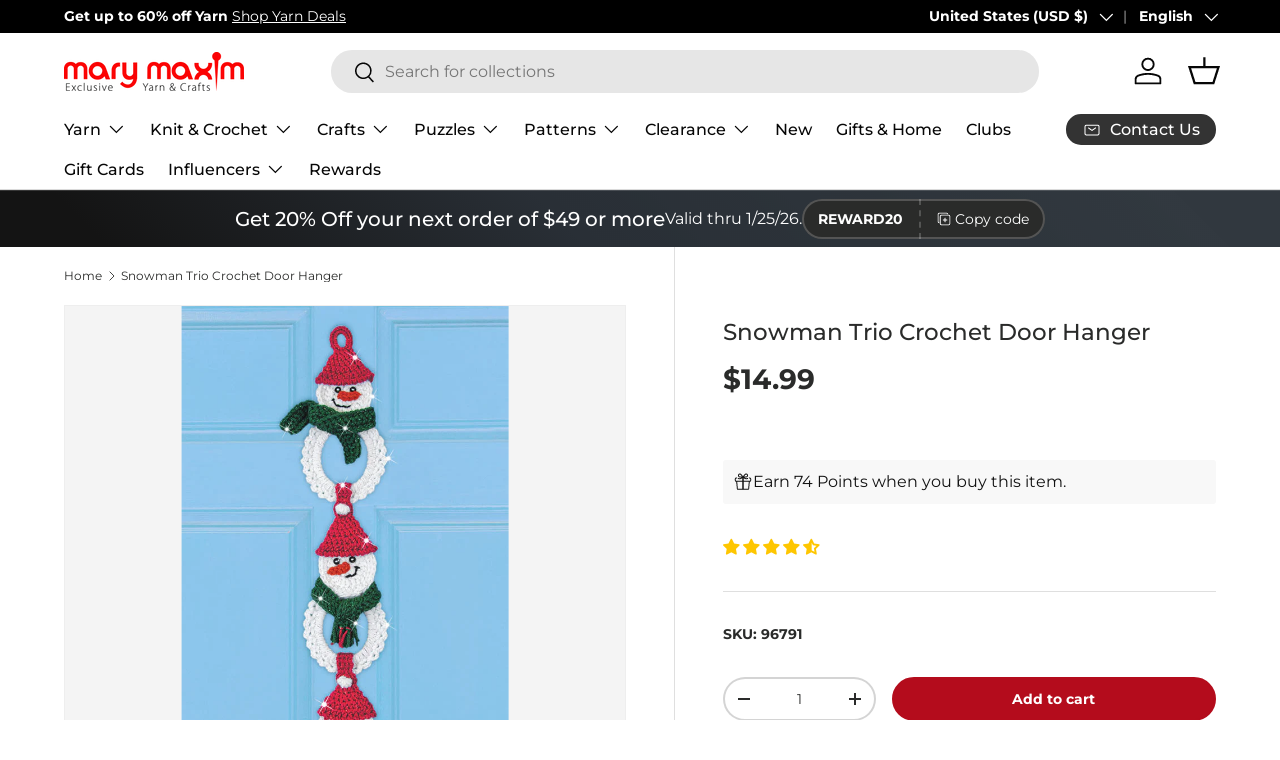

--- FILE ---
content_type: application/javascript; charset=utf-8
request_url: https://searchanise-ef84.kxcdn.com/templates.6Z3O4i0n8G.js
body_size: 2278
content:
Searchanise=window.Searchanise||{};Searchanise.templates={Platform:'shopify',StoreName:'Mary Maxim',PersonalizationEnabled:'N',AutocompleteLayout:'multicolumn_new',AutocompleteStyle:'ITEMS_MULTICOLUMN_LIGHT_NEW',AutocompleteDescriptionStrings:0,AutocompleteSuggestionCount:5,AutocompletePagesCount:0,AutocompleteSuggestOnSearchBoxEmpty:'Y',AutocompleteShowRecent:'Y',AutocompleteShowMoreLink:'Y',AutocompleteIsMulticolumn:'Y',AutocompleteTemplate:'<div class="snize-ac-results-content"><div class="snize-results-html" style="cursor:auto;" id="snize-ac-results-html-container"></div><div class="snize-ac-results-columns"><div class="snize-ac-results-column"><ul class="snize-ac-results-list" id="snize-ac-items-container-1"></ul><ul class="snize-ac-results-list" id="snize-ac-items-container-2"></ul><ul class="snize-ac-results-list" id="snize-ac-items-container-3"></ul><ul class="snize-ac-results-list snize-view-all-container"></ul></div><div class="snize-ac-results-column"><ul class="snize-ac-results-multicolumn-list" id="snize-ac-items-container-4"></ul></div></div></div>',AutocompleteMobileTemplate:'<div class="snize-ac-results-content"><div class="snize-mobile-top-panel"><div class="snize-close-button"><button type="button" class="snize-close-button-arrow"></button></div><form action="#" style="margin: 0px"><div class="snize-search"><input id="snize-mobile-search-input" autocomplete="off" class="snize-input-style snize-mobile-input-style"></div><div class="snize-clear-button-container"><button type="button" class="snize-clear-button" style="visibility: hidden"></button></div></form></div><ul class="snize-ac-results-list" id="snize-ac-items-container-1"></ul><ul class="snize-ac-results-list" id="snize-ac-items-container-2"></ul><ul class="snize-ac-results-list" id="snize-ac-items-container-3"></ul><ul id="snize-ac-items-container-4"></ul><div class="snize-results-html" style="cursor:auto;" id="snize-ac-results-html-container"></div><div class="snize-close-area" id="snize-ac-close-area"></div></div>',AutocompleteItem:'<li class="snize-product ${product_classes}" data-original-product-id="${original_product_id}" id="snize-ac-product-${product_id}"><a aria-label="${autocomplete_aria_label}" href="${autocomplete_link}" class="snize-item" draggable="false"><div class="snize-thumbnail"><img src="${image_link}" class="snize-item-image ${additional_image_classes}" alt="${autocomplete_image_alt}"></div><span class="snize-title">${title}</span><span class="snize-description">${description}</span>${autocomplete_product_code_html}${autocomplete_product_attribute_html}${autocomplete_prices_html}${reviews_html}<div class="snize-labels-wrapper">${autocomplete_in_stock_status_html}${autocomplete_product_discount_label}${autocomplete_product_tag_label}${autocomplete_product_custom_label}</div><div class="snize-add-to-cart-container">${autocomplete_action_button_html}</div></a></li>',AutocompleteMobileItem:'<li class="snize-product ${product_classes}" data-original-product-id="${original_product_id}" id="snize-ac-product-${product_id}"><a aria-label="${autocomplete_aria_label}" href="${autocomplete_link}" class="snize-item"><div class="snize-thumbnail"><img src="${image_link}" class="snize-item-image ${additional_image_classes}" alt="${autocomplete_image_alt}"></div><div class="snize-product-info"><span class="snize-title">${title}</span><span class="snize-description">${description}</span>${autocomplete_product_code_html}${autocomplete_product_attribute_html}<div class="snize-ac-prices-container">${autocomplete_prices_html}</div><div class="snize-labels-wrapper">${autocomplete_in_stock_status_html}${autocomplete_product_discount_label}${autocomplete_product_tag_label}${autocomplete_product_custom_label}</div>${reviews_html}<div class="snize-add-to-cart-container">${autocomplete_action_button_html}</div></div></a></li>',AutocompleteResultsOrder:["categories","suggestions","pages","products"],LabelAutocompleteResultsFound:'Showing [count] results for',ResultsShow:'Y',ResultsStyle:'RESULTS_BIG_PICTURES_NEW',ResultsItemCount:18,ResultsPagesCount:10,ResultsCategoriesCount:10,ResultsDefaultProductImage:'main',ResultsShowListPrice:'N',ResultsListPricePosition:'left',ResultsShowProductCode:'Y',ResultsFlipImageOnHover:'N',ResultsEnableInfiniteScrolling:'infinite',ResultsShowOptionVariants:'Y',ResultsShowCategoryImages:'N',ResultsShowPageImages:'N',ResultsDescriptionStrings:0,ResultsProductsPerRow:3,ResultsColorOptionType:'image',ResultsActionButtonType:'icon-text',ResultsActionButtonShape:'soft',LabelResultsSortRatingAsc:'Rating: High to Low',ShowBestsellingSorting:'Y',ShowDiscountSorting:'Y',ReviewsShowRating:'Y',CategorySortingRule:"searchanise",ShopifyMarketsSupport:'Y',ShopifyLocales:{"fr":{"locale":"fr","name":"French","primary":false,"published":true},"es":{"locale":"es","name":"Spanish","primary":false,"published":true},"en":{"locale":"en","name":"English","primary":true,"published":true}},ShopifyRegionCatalogs:{"US":["28796256423"],"BQ":["1512898727"],"ZW":["1512898727"],"ZM":["1512898727"],"ZA":["1512898727"],"YT":["1512898727"],"YE":["1512898727"],"XK":["1512898727"],"WS":["1512898727"],"WF":["1512898727"],"VU":["1512898727"],"VN":["1512898727"],"VG":["1512898727"],"VE":["1512898727"],"VC":["1512898727"],"VA":["1512898727"],"UZ":["1512898727"],"UY":["1512898727"],"UM":["1512898727"],"UG":["1512898727"],"UA":["1512898727"],"TZ":["1512898727"],"TW":["1512898727"],"TV":["1512898727"],"TT":["1512898727"],"TR":["1512898727"],"TO":["1512898727"],"TN":["1512898727"],"TM":["1512898727"],"TL":["1512898727"],"TK":["1512898727"],"TJ":["1512898727"],"TH":["1512898727"],"TG":["1512898727"],"TF":["1512898727"],"TD":["1512898727"],"TC":["1512898727"],"TA":["1512898727"],"SZ":["1512898727"],"SX":["1512898727"],"SV":["1512898727"],"ST":["1512898727"],"SS":["1512898727"],"SR":["1512898727"],"SO":["1512898727"],"SN":["1512898727"],"SM":["1512898727"],"SL":["1512898727"],"SJ":["1512898727"],"SH":["1512898727"],"SG":["1512898727"],"SE":["1512898727"],"SD":["1512898727"],"SC":["1512898727"],"SB":["1512898727"],"SA":["1512898727"],"RW":["1512898727"],"RU":["1512898727"],"RS":["1512898727"],"RO":["1512898727"],"RE":["1512898727"],"QA":["1512898727"],"PY":["1512898727"],"PS":["1512898727"],"PN":["1512898727"],"PM":["1512898727"],"PL":["1512898727"],"PK":["1512898727"],"PH":["1512898727"],"PG":["1512898727"],"PF":["1512898727"],"PE":["1512898727"],"PA":["1512898727"],"OM":["1512898727"],"NU":["1512898727"],"NR":["1512898727"],"NP":["1512898727"],"NO":["1512898727"],"NI":["1512898727"],"NG":["1512898727"],"NF":["1512898727"],"NE":["1512898727"],"NC":["1512898727"],"NA":["1512898727"],"MZ":["1512898727"],"MY":["1512898727"],"MW":["1512898727"],"MV":["1512898727"],"MU":["1512898727"],"MS":["1512898727"],"MR":["1512898727"],"MQ":["1512898727"],"MO":["1512898727"],"MN":["1512898727"],"MM":["1512898727"],"ML":["1512898727"],"MK":["1512898727"],"MG":["1512898727"],"MF":["1512898727"],"ME":["1512898727"],"MD":["1512898727"],"MC":["1512898727"],"MA":["1512898727"],"LY":["1512898727"],"LS":["1512898727"],"LR":["1512898727"],"LK":["1512898727"],"LI":["1512898727"],"LC":["1512898727"],"LB":["1512898727"],"LA":["1512898727"],"KZ":["1512898727"],"KY":["1512898727"],"KW":["1512898727"],"KR":["1512898727"],"KN":["1512898727"],"KM":["1512898727"],"KI":["1512898727"],"KH":["1512898727"],"KG":["1512898727"],"KE":["1512898727"],"JP":["1512898727"],"JO":["1512898727"],"JM":["1512898727"],"JE":["1512898727"],"IS":["1512898727"],"IQ":["1512898727"],"IO":["1512898727"],"IN":["1512898727"],"IM":["1512898727"],"IL":["1512898727"],"ID":["1512898727"],"HU":["1512898727"],"HT":["1512898727"],"HN":["1512898727"],"HK":["1512898727"],"GY":["1512898727"],"GW":["1512898727"],"GT":["1512898727"],"GS":["1512898727"],"GQ":["1512898727"],"GP":["1512898727"],"GN":["1512898727"],"GM":["1512898727"],"GL":["1512898727"],"GI":["1512898727"],"GH":["1512898727"],"GG":["1512898727"],"GF":["1512898727"],"GE":["1512898727"],"GD":["1512898727"],"GA":["1512898727"],"FO":["1512898727"],"FK":["1512898727"],"FJ":["1512898727"],"ET":["1512898727"],"ER":["1512898727"],"EH":["1512898727"],"EG":["1512898727"],"EC":["1512898727"],"DZ":["1512898727"],"DO":["1512898727"],"DM":["1512898727"],"DK":["1512898727"],"DJ":["1512898727"],"CZ":["1512898727"],"CX":["1512898727"],"CW":["1512898727"],"CV":["1512898727"],"CR":["1512898727"],"CO":["1512898727"],"CN":["1512898727"],"CM":["1512898727"],"CL":["1512898727"],"CK":["1512898727"],"CI":["1512898727"],"CH":["1512898727"],"CG":["1512898727"],"CF":["1512898727"],"CD":["1512898727"],"CC":["1512898727"],"CA":["1512898727"],"BZ":["1512898727"],"BY":["1512898727"],"BW":["1512898727"],"BT":["1512898727"],"BS":["1512898727"],"BR":["1512898727"],"BO":["1512898727"],"BN":["1512898727"],"BM":["1512898727"],"BL":["1512898727"],"BJ":["1512898727"],"BI":["1512898727"],"BH":["1512898727"],"BG":["1512898727"],"BF":["1512898727"],"BD":["1512898727"],"BB":["1512898727"],"BA":["1512898727"],"AZ":["1512898727"],"AX":["1512898727"],"AW":["1512898727"],"AR":["1512898727"],"AO":["1512898727"],"AM":["1512898727"],"AL":["1512898727"],"AI":["1512898727"],"AG":["1512898727"],"AF":["1512898727"],"AE":["1512898727"],"AD":["1512898727"],"AC":["1512898727"],"AU":["64270368935"],"GB":["64272433319"],"MX":["64272597159"],"ES":["64272793767"],"SI":["64272793767"],"SK":["64272793767"],"PT":["64272793767"],"NL":["64272793767"],"MT":["64272793767"],"LU":["64272793767"],"LT":["64272793767"],"LV":["64272793767"],"IT":["64272793767"],"IE":["64272793767"],"GR":["64272793767"],"DE":["64272793767"],"FR":["64272793767"],"FI":["64272793767"],"EE":["64272793767"],"CY":["64272793767"],"HR":["64272793767"],"BE":["64272793767"],"AT":["64272793767"],"NZ":["64272990375"]},StickySearchboxShow:'N',PriceSource:'min_variant',ColorsCSS:'.snize-ac-results .snize-description { color: #9D9D9D; }div.snize-ac-results.snize-ac-results-mobile .snize-description { color: #9D9D9D; }.snize-ac-results span.snize-discounted-price { color: #C1C1C1; }.snize-ac-results .snize-attribute { color: #9D9D9D; }.snize-ac-results .snize-sku { color: #9D9D9D; }#snize-search-results-grid-mode span.snize-attribute { color: #888888; }#snize-search-results-list-mode span.snize-attribute { color: #888888; }#snize-search-results-grid-mode span.snize-sku { color: #888888; }#snize-search-results-list-mode span.snize-sku { color: #888888; }',CustomCSS:'.snize-title {font-weight: bold !important; font-size: 1em !important; }.snize-sku {font-size: 1em !important;  }.snize-price-list {font-weight: bold !important;  font-size: 1em !important; }.snize-discounted-price {font-size: 1em !important;  margin: 6px 6px !important;}.snize-ac-results-column .snize-title {font-weight: bold !important; font-size: .8em !important; }.snize-ac-results-column .snize-sku {font-size: .8em !important;  }.snize-ac-results-column .snize-price-list {font-weight: bold !important;  font-size: .8em !important; }.snize-ac-results-column .snize-discounted-price {font-size: .8em !important;  margin: 6px 6px !important;}.snize-ac-results .snize-reviews .total-reviews {    display: inline;    font-size: 11px;    margin-left: 5px;}.snize-ac-results .stars-container {    font-size: 15px;}div.snize #snize-search-results-grid-mode .snize-reviews .stars-container {    font-size: 15px;}',IsVoiceSearchEnabled:'Y'}

--- FILE ---
content_type: application/javascript; charset=utf-8
request_url: https://searchanise-ef84.kxcdn.com/preload_data.6Z3O4i0n8G.js
body_size: 9410
content:
window.Searchanise.preloadedSuggestions=['crochet kits','free patterns','bernat blanket yarn','to crochet patterns','tissue box cover','plastic canvas','plastic canvas kits','cotton yarn','baby yarn','sock yarn','red heart super saver yarn','christmas stocking','christmas crochet','knit kits','baby blanket','free crochet patterns','chunky yarn','christmas yarn','prism yarn','red heart yarn','christmas ornaments','big twist','sparkle yarn','crochet patterns','plastic canvas patterns','crochet hooks','crochet kits afghans','starlette yarn','tonal hues','red heart','big twist yarn','crochet afghan patterns','caron simply soft','cross stitch','bernat baby blanket yarn','christmas stockings','crochet afghan kits','bernat yarn','bernat blanket','christmas ornament kits','baby blanket kit','free patterns crochet','mellowspun dk yarn','premier yarn','knitting patterns','free patterns afghan','crochet kit','1000 piece puzzles','plastic canvas tissue box cover kits','caron simply soft yarn','blanket yarn','loop yarn','afghan kits','mary maxim prism yarn','knitting needles','chenille yarn','caron yarn','lion brand yarn','sugar and cream cotton yarn','baby blanket patterns','starlette sparkle yarn','bulky yarn','tweed yarn','crochet books','mosaic crochet','variegated yarn','diamond art','crochet afghans','halloween yarn','ornament kits','premier puzzle yarn','christmas crochet kits','tissue box','latch hook','lion brand','knit christmas stocking patterns','bag o day yarn','persian tiles','bag o day','free knit patterns','2027 felt sequin calendars','velvet yarn','dk yarn','crochet baby blanket kit','wool yarn','scrubby yarn','stocking pattern','christmas tree','plastic canvas kit','afghan patterns','granny square','cat afghan','afghan kit','crochet thread','baby afghans','green yarn','premier parfait chunky','marvelous chunky yarn','crochet blanket kit','premier basix','cardigan pattern','amigurumi kits','mosaic crochet pattern','crochet afghan','titan bulky weight yarn','advent calendar','ombré yarn','circular knitting needles','sweater patterns','caron cakes','free shipping','100% cotton yarn','anti pilling yarn','crochet afghan kit','lily sugar n cream','christmas stocking kits','mystery box of yarn','worsted weight yarn','free crochet afghan patterns','baby blanket pattern','blanket kit','all embroidery kits','ornament kit','crochet baby blanket','felt kits','crochet blanket patterns','christmas plastic canvas','bernat velvet yarn','knitting kits','christmas crochet patterns','christmas puzzles','counted cross stitch','plastic canvas pattern books','free patterns for baby','bernat baby yarn','lily sugar and cream yarn','purple yarn','vintage cardigan pattern','wool ease yarn','mosaic crochet kit','counted cross stitch kits','crochet baby afghans','ombre yarns','big twist value yarn','mellowspun yarn','clearance yarn','safety eyes','doll patterns','christmas patterns','vintage patterns','to crochet patterns afghan','crochet hook','bernat softee chunky','sport weight yarn','red heart stripes','puzzle yarn','knit afghan patterns','mary maxim yarn','mary maxim starlette yarn','cat crochet','orange yarn','craft kits','christmas crafts','jigsaw puzzles','cat crochet patterns','bamboo yarn','beaded ornament kits','crochet christmas tree','red heart super saver','pink yarn','bead kits','plastic canvas christmas','snowman crochet','2026 felt sequin calendars','bag o day tonal hues','free pattern','crochet hat patterns','crochet blanket kits','tree skirt','free knitting patterns','highland cow','christmas kits','sequin calendars','crochet pattern','knit patterns','knit afghans','knit afghan kits','caron cakes yarn','christmas stocking patterns','plastic canvas yarn','ragg yarn','quilt magic','crochet blanket','free afghan patterns','amigurumi yarn','soft yarn','crochet baby blanket pattern','baby blankets','poncho patterns','parfait chunky','halloween plastic canvas','red yarn','needle point','bernat velvet','stitch markers','all embroidery','baby afghan','patons kroy sock yarn','beaded christmas ornaments','vintage knitting patterns','crochet hats','gold yarn','crochet cardigan','sweater kit','loops and threads yarn','black yarn','blue yarn','red heart ombre','maxim starlette ragg','blanket patterns','beginner crochet','yarn bag','home yarn','aran yarn','baby blanket yarn','wool ease','mjs off the hook','bernat softee baby','mandala yarn','crochet christmas','500 piece jigsaw puzzles','crochet sweater kit','halloween crochet','best value yarn','cat pattern','crochet baby blanket patterns','knit afghan','yarn clearance','i love this yarn','christmas plastic canvas kits','bernat softee baby yarn','jumbo yarn','sugar and cream','white yarn','beginner crochet kit','persian tiles pattern','yarn bowl','holiday yarn','doll kits','variegated yarns','blanket kits','hat patterns','beaded ornaments','premier anti pilling','free catalog by mail','knit kit','scarf pattern','mohair yarn','titan yarn','christmas afghans','yarn holder','knitted afghan patterns','halloween puzzles','baby afghan patterns','knit baby blanket patterns','alpaca yarn','plastic canvas tissue box','aran irish twist yarn','bucilla felt stocking kits','baby crochet kits','clearance puzzles','rainbow yarn','latch hook yarn','christmas tree skirt','lion brand mandala','dishcloth patterns','crochet sweater patterns','plastic canvas tissue box cover','tote bags','red heart scrubby yarn','mary maxim twinkle yarn','premier puzzle','gradient yarn','free crochet hat patterns','earring set','twinkle yarn','stocking kit','brown yarn','hat pattern','crochet accessories','latch hook rug','knitted christmas stockings','mary maxim worsted weight yarn','red heart soft yarn','granny square sweater','shawl pattern','bulky 5 yarn','crochet christmas kits','highland cow blanket','marvelous chunky','crochet book','fingering weight yarn','knitted afghans','3 weight yarn','plastic canvas village','bernat baby','free shipping coupon','pound of love yarn','christmas afghan','baby patterns','red heart with love yarn','knit afghan kit','cat puzzles','red heart granny square yarn','yellow yarn','crochet afghan pattern','lion brand heartland yarn','quilt magic kits','big twist value','crochet basket','bernat softee cotton','bernat loop yarn','free patterns cardigan','crochet cardigan patterns','baby crochet','natural alpaca tweed','bernat baby blanket','plastic canvas books','vintage sweater pattern','metallic yarn','glitter yarn','granny square afghan','red heart soft','caron one pound','crochet poncho','kroy sock yarn','premier basix yarn','crochet snowman','lion brand pound of love','plastic canvas tissue','mellowspun dk','crochet sweaters','circulo yarn','felt stocking kits','bernat blanket yarn colors','cat bag','men’s cardigan','fingering yarn','christmas kit','simply soft','baby sweater','sparkle yarns','halloween plastic canvas kits','crochet slippers','crochet bag','best value','yarn kits','crochet basket patterns','knit vest pattern','glimmer yarn','crochet coasters','4 medium worsted yarn','christmas stocking pattern','premier yarns','premier parfait chunky yarn','free baby blanket patterns','crochet cotton','lots of love dolls','baby afghan kit','yarn storage','300 piece puzzles','super bulky yarn','crochet needles','crochet sweater','aspen yarn','ripple afghan','snowman kit','cross stitch kits','knit sweaters','dk weight yarn','embroidery floss','slipper pattern','fur yarn','mosaic afghan','baby blanket crochet','bernat perfect','snow queen blanket','crochet baby','plush yarn','sweater pattern','sweater kits','ripple crochet patterns','crochet ornaments','shawl patterns','mystery box','crochet christmas stockings','felt sequin calendars','diamond dotz','stamped cross stitch','caron one pound yarn','lily sugar n cream super size','double pointed knitting needles','starlette sparkle','crochet yarn','dark green yarn','baby crochet blanket','woodlands yarn','mary maxim','free crochet pattern','christmas yarns','worsted yarn','red heart super saver jumbo yarn','crochet vest','sport yarn','free sweater patterns','baby crochet patterns','crochet baby afghan','crochet doll kits','vest patterns','free knit afghan patterns','pattern books','free crochet','cat blanket','sunrise yarn','fair isle','5 bulky yarn','homespun yarn','self striping yarn','mosaic crochet patterns','bernat blanket yarn big ball','beaded kits','fair isle knitted patterns','christmas stockings knitted patterns','new plastic canvas kits','patons yarn','bernat super value yarn','lullaby yarn','yarn cakes','afghan crochet kits','red heart yarn colors','crochet hooks and accessories','prism yarn patterns','premier colorfusion','faux fur yarn','embroidery kit','cake yarn','janie crowfoot persian tile crochet kit','plastic canvas christmas kits','chunky blanket yarn','bag o day crochet','knit blanket','stocking kits','tshirt yarn','baby blanket crochet kit','premier parfait','size 10 crochet thread','mary maxim prism','crochet cat','crochet free patterns','knitting accessories','alize yarn','knit or crochet kits','red heart with love','felt calendars','beaded ornament kit','crochet books of patterns','beaded christmas ornaments kit','t shirt yarn','blanket pattern','diamond dotz kit','bernat baby sport yarn','baby crochet afghans','easy crochet','rug yarn','multi color yarn','pumpkin pattern','knitted christmas stocking patterns','easy crochet kits','natural alpaca','knitting books','cotton yarn medium weight','crochet baskets','maximum value yarn mary maxim','tote bag','pound of love','crochet christmas tree pattern','download patterns','bag o day tonal hues yarn','crochet pattern books','crochet blanket pattern','christmas village','christmas ornament','glow in the dark yarn','all yarn','sock patterns','loops and threads','stocking patterns','cat patterns','needlepoint with canvas','janie crow','free catalog','plastic canvas coasters','3d puzzles','free mittens pattern','infinity blanket','sequin calendar','free hat patterns','moose cardigan','twinkle baby yarn','shipping rates','afghan crochet','paint by number','aran irish tweed','to crochet patterns holiday','red heart comfort yarn','knit hats','knit stocking patterns','crochet hat','ribbon yarn','coloring books','starlette ragg','premier home cotton yarn','mens cardigan','mary maxim best value yarn','baby blanket kits','bernat alize blanket-ez','acrylic yarn','patterns crochet','plastic canvas ornaments','wood model kits','pom pom','seed bead kits','quilted ornament kit','dish cloth yarn','advent calendar puzzles','snowflake afghan','mj off the hook','christmas tissue box cover','lots of love doll','my order','crochet kits blanket','merino wool yarn','big twist value pound','crochet scarf','free patterns baby','bernat alize','yarn sale','yarn caddy','bernat softee','free knit scarf patterns','stamped embroidery','crochet blankets','lion brand homespun yarn','caron jumbo ombre yarn','cat afghan patterns','free baby patterns','red heart super saver ombre','eyelash yarn','jacket patterns','style craft yarn','christmas afghans crochet','gold yarn for crochet','free knitted patterns','puzzle table','crochet baby afghan kit','crochet baby blankets','latch hook kits','500 piece puzzles','bucilla felt kits','lion brand mandala yarn','poncho pattern','yarn needles','plastic canvas pattern','baby blanket crochet patterns','bernat blanket big','bernat softee chunky yarn','winterfrost crochet afghan','highland snuggle blanket','crochet shawl','dish cloth','2027 sequin calendars','santa crochet','red heart stripes yarn','snowflake potholders','quilt magic kit','cardigan patterns','christmas puzzle','caron jumbo ombre','thick yarn','knit blanket kits','crochet sweater pattern','easy crochet afghan kit','lion brand wool ease thick & quick','bernat baby velvet yarn','canvas kit','granny pop crochet cardigan','peaches & creme yarn','sugar n cream','crochet kits christmas','navy blue yarn','baby kit','periwinkle paisley','persian tiles throw','scrub it yarn','aunt lydias crochet thread','caron simply soft party yarn','felt kit','red white and blue yarn','baby soft yarn','teal yarn','mill ends','5 weight yarn','hue and me yarn','cardinal kit','clearance kits','crochet ripple afghan patterns','alpaca tweed','baby sweater pattern','super soft yarn','macrame yarn','tunisian crochet hooks','puzzles 1000 piece','free plastic canvas patterns','super saver','diamond painting','red heart ombré yarn','all bernat blanket yarns','caron jumbo','all kits','bernat maker yarn','crochet kits afghan','embroidery kits','cross stitch patterns','red heart super saver jumbo','bernat big blanket yarn','crochet doll','camouflage yarn','baby sport yarn','stamped cross stitch kits','crochet christmas patterns','5 doll kits','crochet christmas pattern','red heart roll with it melange','premier cotton yarn','forest pulse blanket','baby blanket crochet pattern','lion brand wool ease','doll kit','ornaments kit','horse sweater pattern','afghan pattern','cardigan kit','needle point kits','knitting kit','premier anti pilling dk','dmc thread','granny square yarn','free crochet blanket patterns','knit baby blanket','knitted sweaters','free patterns knitting','bernet yarn','burgundy yarn','anti pilling','christmas stocking kit','aran weight yarn','to crochet patterns baby blanket','teddy bear','mary maxim chunky yarn','yarn art','bernet blanket yarn','knit baby blankets','crochet christmas tree kit','dino friends blanket','crochet christmas stocking','amigurumi patterns','pom poms','crochet snowflake pattern','mystery bag','christmas knit','everyday ragg cardigan','mary maxim glimmer yarn','vanna\'s choice yarn','christmas knit kits','crochet bag pattern','peach yarn','yo yo patterns','mary maxim mellowspun dk yarn','soft baby yarn','bernard yarn','crochet socks','vintage cardigan','simply soft yarn','sugar and cream yarn','free baby blanket crochet patterns','tunisian crochet','wall hanging','basket kit','felt christmas stocking kits','premier everyday dk','loom knitting','crochet hat pattern','mary maxim home yarn','afghan kits crochet','knitted hats','mary maxim marvelous chunky yarn','plastic canvas halloween','super bulky','mary maxim titan yarn','free blanket patterns','bernat bundle up yarn','mary maxim maximum value yarn','crochet christmas ornaments','silver yarn','crochet slippers pattern','doily patterns','crochet baby patterns','caron yarn at mary maxim','bag o day crochet kits','cowl patterns','jigsaw puzzle','knit sweater patterns','crochet angel','circular needles','christmas blanket','crochet stocking pattern','free crochet shawl patterns','baby knitted','dog crochet','cat puzzle','diamond art kit','super soft','elegant blooms tote','santa coasters','catalog by mail','elegant blooms','highland cow kit','baby dolls','starlette ragg yarn','knitted kits','beginner knit','fall yarn','knit kits afghan','lily sugar and cream','bernat cotton yarn','whisker wishes bag','crochet scarf patterns','afghan crochet patterns','crochet cat patterns','bon bon yarn','cotton yarns','stripes yarn','crochet poncho pattern','free shawl patterns','knit hat','premier sweet roll yarn','99 download pattern','afghan to crochet patterns','christmas pattern','lion brand 24/7 cotton yarn','felt sequin calendar','baby value yarn','shimmer yarn','light weight yarns','crochet vest pattern','men’s knit sweater','dog sweater','sage green yarn','white sparkle yarn','crochet kits baby','yarn bee','worsted weight','2027 felt calendars','moonlit magic throw','mens sweater crochet','latch hook kit','table runner','peaches and cream yarn','christmas crochet pattern','crochet mittens','red heart unforgettable yarn','christmas beaded ornament kits','patterns childrens','grey yarn','plastic canvas sheets','knit christmas stocking','craft books','lion brand wool ease yarn','sale yarn','bernat extra thick','crochet pumpkins','graph style patterns','surprise pack','crochet baby blanket kits','vintage crochet patterns','yarn accessories','heather yarn','free crochet patterns easy','beaded ornament','royal blue yarn','mary maxim value yarn','premier dk','maximum value','red heart yarns','crochet cardigans','christmas beaded kits','bernat blanket perfect','tissue box cover kits','premier cotton','fuzzy yarn','polyester yarn','free patterns knit','vintage cardigan ladies','premier anti pilling yarn','bulk yarn','teddy bear crochet','bernat blanket yarn patterns','crochet throw patterns','knitted scarf pattern','ladies cardigan patterns','100 piece puzzles','quilted ornament','mens sweater','alpaca tweed yarn','knit christmas stockings','premier chunky','mary maxim home','premier basix dk','felt crafts','basket patterns','baby’s best yarn','children sweater patterns','loopy christmas trees','crochet purse','style craft','starlight yarn','lion brand ice cream yarn','premier anti-pilling','sunsout puzzles','crochet shawl patterns','christmas ornament kit','yarn surprise pack','free afghan crochet patterns','premier home cotton','susan bates crochet hooks','cone yarn','bag pattern','christmas crochet kit','free knit hat','corner to corner crochet','cream yarn','pound yarn','crochet bags','persian tile','red sparkle yarn','baby yarns','halloween kit','autumn yarn','punch needle','7 mesh plastic canvas','free patterns blanket','canvas kits','free afghan pattern','crochet stocking','4 ply yarn','yarn bowls','plastic canvas downloadable','knit free patterns','baby afghan pattern','cottonwood yarn','whisker wishes bag pattern','mercerized cotton yarn','hue and me','5 lots of love doll','arden throw','to knit patterns','stitch markers for crochet','patons kroy','mellow spun','baby sweater patterns','needlepoint christmas','craft kit','titan bulky yarn','boucle yarn','jane crowfoot','advent calendar kit','advent puzzles','tissue cover','baby doll','bernat blanket big yarn','mary maxim starlette','gray yarn','bernat super value','scarf patterns','counted cross stitch christmas','crochet throw','beginner crochet patterns','bead ornaments','premier colorfusion chunky','christmas ornaments kits','free patterns crochet afghan','mitten patterns','crochet stockings','babys best yarn','afghan yarn','craft patterns','knit baby afghans','gingerbread house','bernat perfect yarn','premier basic','knit baby','color fusion','caron jumbo yarn','pillow patterns','doll pattern','felt stocking','knitting needle','knit christmas','neon yarn','coboo yarn','crochet cardigan pattern','knit socks','sholach afghan','luna cardigan','men\'s sweater pattern','mary maxim baby value yarn','knit sweater','crochet pumpkin pattern','bernat velvet plus yarn','crochet afghan kits new','wooden puzzles','crafts clearance','caron blossom','crochet cat bag','do yarn','christmas sock yarn','hat kits','biscuits the bear','crochet vest patterns','bernat handicrafter cotton yarn','men’s sweater','dress patterns','christmas craft kits','sport weight','plastic canvas wall hanging','bulky knit patterns','to crochet afghan patterns','poly fill','bernat forever fleece','mosaic blanket','christmas crafts ķits','crochet hat kit','cross stitch kit','deer pattern','kits crochet','crochet tree skirt','christmas crochet afghan','yarn pack','lion brand color','sewing kits','wood kits','ripple afghan kit','puzzle club','mens knit patterns','christmas bead kits','dk sport weight yarn','pot holder','baby\'s best yarn','baby kits','cone cotton','prism dk','baby hat','hand knitting yarn','advent puzzle','size 3 yarn','premier dk yarn','cotton blend yarn','baby blanket kit crochet','natural alpaca tweed yarn','sesame street','crochet amigurumi','sock pattern','super chunky yarn','fine yarn','knitted baby blankets','bernat blanket extra thick','cotton yarn size 3','caron simply soft speckle','knit christmas patterns','cat lovers knit bag','free sock patterns','crochet baby afghan patterns','beaded ornaments kits','pipsqueak yarn','birthstone angels','scrub yarn','4 weight yarn','marble lap blanket','rainbow baby blanket','premier chunky yarn','aran irish twist','loopy trees','stained glass','downloadable plastic canvas pattern','snowman plastic canvas','kitchen towel','knit poncho patterns','sparkly yarn','bunny pattern','granny square patterns','angora yarn','baby sweaters','craft doll','2026 sequin calendar','bernat big','christmas knit patterns','vintage pattern','embroidery patterns','premier bloom chunky yarn','feels like butta yarn','to crochet free patterns','easter plastic canvas','flower crochet pattern','holiday crochet patterns','bernat chunky yarn','hot pink yarn','red heart jumbo','ice cream yarn','yarn cotton','2027 sequin calendar','plastic kits','crochet baby sweater','medium weight yarn','mary maxim catalog','crochet dolls','ice yarn','24/7 cotton yarn','knitted cable patterns','crochet dishcloth patterns','tapestry needle','bernat blanket extra','red heart baby yarn','crochet hook set','knit stocking','caron colorama halo yarn','gel pens','knit blanket kit','pillow cases','graph patterns','300 piece puzzles clearance','quilt kits','knit stocking pattern','taupe yarn','bernat cotton','red heart scrubby','snow queen','beanery accent throw','little steps baby blanket','yarn bags','yarn holders','blanket crochet kit','simply soft caron yarn','multi ball yarn','wool of the','bernat pop yarn','bernat baby sport','heartland yarn','lion brand heartland','bloom yarn','bravo yarn','valentines day kits','felt stockings','cardinal afghan','crochet scarf pattern','green yarns','craft yarn','sugar n cream yarn','christmas clearance','felt ornaments','punch needle kits','cotton cones','crochet sweater kits','free download patterns','desert sunset yarn','fleece fabric','crochet dress patterns','car seat blankets','baby crochet afghan','to crochet blanket patterns','merino wool','afghan patterns crochet','plastic canvas tissue box kits','child cardigan','christmas stockings patterns','red heart all in one yarn','mary maxim mellowspun dk','sweater yarn','plastic mesh','reindeer crochet','baby afghan kits','value yarn','free crochet baby patterns','plastic canvas house','lakeside prism','sweet baby afghans','dog pattern','afghans crochet','premier basic yarn','mary maxim babys best yarn','woodlands worsted','500 piece puzzle','free t','desert sunset','baby hat patterns','vintage hat','easy crochet kit','knit baby blanket kit','yo yo pattern','living yarn','mohair yarns','mary maxim yarns','bead ornament kits','dk yarns','snowflake blanket','crochet mosaic','fall kits','colorfusion dk','sampler afghan','christmas tree ornaments','bernat alize yarn','halloween crochet kits','baby blankie yarn','stained glass puzzles','knitting pattern sweater','rose afghan','knitted slippers','size 7 crochet hook','crochet pillow','free crochet sweater patterns','yarn bee yarn','ferris wheel yarn','loopy yarn','wood model kit','premier colorfusion dk','one pound','knit sweater kits','tube yarn','crochet ripple afghan','free crochet baby blanket patterns','speckled yarn','bucilla felt','filet crochet','mystical lanterns','bernat maker','knitted vintage sweater patterns','vintage sweater patterns','afghan hooks','crochet tree','sugar baby stripes yarn','2026 felt calendars','red and black yarn','mary maxim maximum value','beads for crafting','free knit sweater patterns','baby blanket patterns crochet','buttons round','forest green yarn','tonal hues yarn','yarn needle','lap blanket','afghan crochet kit','needle felting','cat crochet kit','no sew','bernat yarns','bernat baby blanket yarns color','cat afghans','lots of love','red heart jumbo super saver yarn','cotton yarn cones','anti-pilling yarn','bernat alize blanket-ez yarn','fall crochet kits','gingerbread mosaic','1000 piece jigsaw puzzles','stockings pattern','needle point patterns','caron yarns','chenille-style yarn','crochet shawl pattern','free crochet scarf patterns','crochet kit afghan','place mats','crochet doll pattern','cat sweater','plastic canvas box','nativity crochet kit','chunky star stitch blanket','knit shawl patterns','highland cows','table cloths','slipper patterns','valentines day','mandala ombré yarn','yarn for plastic canvas','free sweater pattern','towel topper','fabric cotton','scarf yarn','sparkle yarn with glitter','premier bamboo fair yarn','festive feet yarn','bernat bundle up','afghan knit kits','stitch marker','in plastic canvas','knit shawl','preferred crafters club membership','vest pattern','mosaic crochet afghan','bernat softee baby cotton','learn to crochet','off the hook yarn','parfait plush','mill end yarn','santa pattern','regal fans throw','dark purple yarn','weavers window blanket','cascade yarn','bernat baby velvet','knit afghans kits','mary maxim sparkle yarn','purrfect heart blanket','free baby knit patterns','cable needles','baby best yarn','baby value','magic quilt','granny pop','red heart ombre yarns','free knit hat patterns','coaster kits','rug patterns','sock yarns','crochet bag kit','christmas crochet afghans','yarn mystery box','crochet cotton thread','crochet sock pattern','softee chunky','dish cloth free pattern','infinity blanket crochet','felt calendar','all puzzles','crochet pumpkin kit','christmas beaded ornaments','knitted baby afghan patterns','barcelona dreams','size 6 yarn','mary maxim crochet cotton','scrub it','seabreeze basket weave blanket','super saver yarn','christmas afghan pattern','crochet club','lion brand homespun','snowman pattern','sunflower afghan crochet','knit slippers','gold sparkle yarn','yarn tote','lily sugar n cream yarn','plastic canvas christmas ornaments','kitchen towels','sandalwood persian tiles','kids sweater','aqua yarn','pot holders','mary maxim baby yarn','t-shirt yarn','baby afghans crochet','6 weight yarn','crochet hook case','latch hook rug yarn','christmas village plastic canvas','tweed yarns','mens cardigan patterns','blocking tools','cross body purse','light weight yarn','denim blue yarn','paint by numbers','premier basix chunky','baby sport','bernat pipsqueak yarn','mary maxim best value','kit crochet','christmas stocking knit','dark brown yarn','knit vest','lakeside yarn','clover crochet hooks','chromatic textures blanket','patons canadiana','3 ply yarn','bernat chunky','knit baby patterns','contact us','crochet kits afghans on','i love this yarn yarn','baby blanket knit kit','mj\'s off the hook','maximum value yarn','circular needle','wool blend yarn','baby crochet books','knitted stocking pattern','knitted christmas stocking','snowflake patterns','sesame street hat wonder','free baby afghan patterns','free knitted hat patterns','flower afghan','ragg cardigan','yarn bulky','crochet pillow patterns','waterfall ripple','snowman crochet kit','premier everyday worsted','free patterns plastic canvas','tissue box kit','plastic canvas snowman','surprise box','winnie the pooh','premier plush','basket pattern','dinosaur pattern','new yarn','bernat extra','free patterns afghan for crochet','mosaic pattern','lion brand yarns','christmas jigsaw puzzles','christmas yarn crochet','crochet throw kit','h-8 crochet hook','needle case','christmas knitting','sock kit','star blanket','one ball yarn storage','bag of yarn','baby blue yarn','dk weight','yo yo','bulky weight yarn','heart afghan','red heart variegated yarn','snow man','free patterns for','puzzle board','crochet needle','design works','mitten pattern','baby blanket free patterns','loop yarns','sparkle scrubby yarn','mary maxim home yarn colors','corner to corner afghans','ripple of many colors','feels like butta','christmas cats','knit stockings','99 crochet pattern','plastic canvas tissue cover kits','wood kit','cottonwood best value','free knitted afghan patterns','mary maxim dk sport weight yarns','crochet thread size 3','child sweater','knitting needle case','premier gradient yarn','baby afghan crochet','lace weight yarn','marvelous yarn','felt sequin','autumn afghan pattern','denim yarns','crochet cardigan kit','cotton yarn cone','the snow queen blanket','yarn 5 weight','red heart metallic yarn','easy ridged slippers','bag patterns','big twist ombre','crochet ornament','black and white yarn','red heart super saver stripes','hooded sweater','seaside ripple afghan','ultra mellowspun dk yarns','giraffe baby blanket','throw crochet','bulky yarn 5 weight','hook rugs','puzzle yarn premier','vintage knit patterns','sage yarn','mary maxim mellowspun','womens cardigan','yo yo kits','christmas trees','crochet hat kits','loopy trees ornaments','christmas tree kit','blue baby yarn','knit pattern','woodland yarn','silk yarn','waterfall ripple afghan','crochet cats','infinity pattern','gnome patterns','christmas sparkle yarn','knit needles','finger knitting yarn','ultra mellowspun yarn','angel ornaments','aida cloth','star afghan','baby soft','lap blanket knit','wool ease thick and quick yarn','red heart comfort','premier fruits','cotton thread','free patterns baby blanket','christmas tree crochet','tunisian crochet patterns','plastic canvas wall hanging kits','chocolate mint yarn','knitted baby','christmas green yarn','crochet christmas stocking patterns','green cotton yarn','red heart roll with it','wood crochet hooks','santa stocking','jeans yarn','abundance of ripples','premier cotton fair yarn','adult coloring books','parfait chunky yarn','mary maxim glimmer','knitting bag','caron simply','knit scarf patterns','crystal bag o day','size 4 yarn','pooling yarn','woodlands worsted yarns','free baby crochet patterns','temperature blanket','granny squares','basket yarn','turquoise yarn','filet crochet patterns','bonbon yarn','mosaic afghans','baby hats','premier sweet roll','kids crafts','pom pom yarn','cable afghan','pattern book','ladies knit patterns','knit blankets','knitted baby patterns','sports weight yarn','bear pattern','roving yarn','baby booties to crochet','christmas tissue box','goose patterns','stripe yarn','christmas crochet ornaments','blue love afghan','shawls and wraps','crochet placemats','hat kit','yarn bobbins','kai yarn','spun colors','needle book','northland wool','bernat forever fleece yarn','ply yarn','loop it yarn','patons classic wool','sequin ornaments','chevron crochet pattern afghan','bernat blanket extra yarn','bag-o-day yarn','jig saw puzzles','halloween kits','knitted afghan','light weight baby yarn','cotton cone yarn','weight 5 yarn','starlight sweater','bernat blanket extra thick yarn','snowman crochet pattern','navy yarn','5 doll patterns','patterns for plastic canvas','knit and crochet kits','latch hook rug kits','free baby blanket pattern','beads ornament','desert scene afghan','knit baby blanket kits','crochet scarves','starlight sparkle','snowman kits','light blue yarn','dish towel','canvas tissue box','basic stitch','caron big','bernat perfect phasing','baby yarn sport','bead kit','knitted snowman','mary maxim starlette sparkle yarn','mosaic yarn','pillowcases to embroider','knit afghan pattern','baby yarn dk','pattern corrections','bernat blanket big ball yarn','bernat baby softee yarn','yarn weight 4','amigurumi kit','top down crochet sweater','bernat blanket brights','halloween puzzle','crochet gnomes','caron ombre','mint yarn','reindeer kit','baby blanket free pattern','baby booties','childrens knitted sweater patterns','christmas stockings kits','crochet kits for','encore yarn','5 lots of love dolls','calendar kits','circulo amigurumi','knit cardigan','knitting machine','gingerbread plastic canvas','totes for yarn','mary maxim starlette sparkle','let it snow','aunt lydias','thick and quick','dark blue yarn','christmas afghan crochet kits on','cardigan crochet','wrap patterns','wheat stitch','faux fur','lion brand landscapes yarn','knitted baby blanket','black cat','caron cloud cakes','perfect yarn','caron cinnamon swirls cakes yarn','scarfie yarn','christmas afghan kits','mens pattern','highland cow blanket crochet','red and white yarn','jacket pattern','aran pattern','men\'s sweater','duck patterns','tan yarn','one pound yarn','3d puzzle','size 5 yarn','crocheted afghans','rose color yarn','emerald green yarn','color yarn','crochet animals','bulky yarns','red crochet blanket','cat afghan pattern','horse cardigan','latch hook rugs','loops & threads','bernat velvet plus','cotton cone','quilt patterns','big twist posh','teddy bear crochet kit','angel patterns','bulky sweater pattern','crochet cardinal','dog puzzle','window frame plastic canvas','needle punch','crochet kits baby afghans','echoing keys blanket','premier basix chunky yarn','red heart super saver yarn jumbo','blanket crochet kits','yarn sparkle','size 3 crochet thread','crochet flowers','premier just yarn','starlette chunky yarn','butterfly afghan','fluffy yarn','hometown lion brand yarn','fleece yarn','knitting markers','free tote bag','pullover sweater','men\'s cardigan','knitting pattern','irish tweed','crochet dress','crochet thread size 10','mary maxim twinkle','ornaments kits','free crochet afghan pattern','cord yarn','knit cardigan pattern','acrylic yarn size 4','yarn weight 3','thanksgiving plastic canvas kits','6 bulky yarn','orange yarns','purse patterns','mandala gradient','bag o day afghans','baby doll patterns','bernat tweed','to crochet patterns for baby','free knit baby blanket patterns','coat pattern knit','off white yarn','free blanket pattern','sports yarn','beaded christmas ornament kits','yarn basket','green sparkle yarn','knitting patterns afghan','fall puzzles','scrubbie yarn','large piece puzzles','premium yarn','scissors set','yarn baby','premier chenille','elephant baby blanket','blanket big','american flag','cats afghan crochet','christmas stockings crochet','off the hook','lavender yarn for crochet','yarn weight 5','free afghan crochet pattern','winter puzzles','spinner plastic canvas patterns','crochet angel patterns','sweater patterns only','free scarf patterns','striping yarn','mandala gradient yarn','dinosaur crochet patterns','bamboo yarns','bag-o-day tonal hues','dishcloth yarn','granny square pattern','pattern holder','patterns crochet blanket','pumpkin yarn','sewing patterns','lion brand basic stitch','sock kits','halloween patterns','afghan hook','scarlet yarn','lime green yarn','forest pulse','deer afghan','nesting baskets','embroidery hoop','lavender yarn','biscuits the bear crochet kit','birthstone angels crystal ornaments','raglan sweater','blue sparkle yarn','free patterns mittens','cardigan sweater','baby blanket with','knitted stocking','starlet yarn','bernat satin yarn','tissue box plastic canvas','yarn on sale','flour sack towels','merino superwash','fair isle yarn','yarn weight 2','crochet cape pattern','7 bulky yarn','bavarian bliss','doll clothes','anniversary yarn','scrubby yarns','animal patterns','bulky wool yarn','landscape yarn','peaches and cream','caron soft','baby\'s best','sequin calendar 2027','sweater crochet patterns','red heart flower power yarn','crochet shawl kit','succulent yarn','crochet shell patterns','crochet cotton yarn','warm brown yarn','sherbet stripes blanket','starlette chunky','knit baby blanket pattern','variegated baby yarn','crochet cat blanket','baby boy','yarn red heart','bernat premium yarn','bernat premium','plastic canvas scissors','felt stocking kit','pattern ns','patterns for baby blanket','scarf pattern crochet','4 worsted weight yarn','knit hat pattern','craft table','hook rug','counted cross stitch stocking kits','cable pattern','premier bloom yarn','knit snowman','red heart scrubby sparkle','burnt orange yarn','knit pullover','fair isle patterns','hoodie pattern','knitting projects','3 light yarn','cat knit','speckle yarn','gnome crochet','doll crochet patterns','doily pattern','bernat pop','yarn packs','lily sugar','sweet roll','duck duck afghan','rise and repeat throw','christmas cotton yarn','stamped embroidery kit','yarn colors','fall crafts','ornament patterns','ladies sweater patterns','plastic kit','car seat cover','crochet baby afghan pattern','yarn chunky','crochet bear','yarn deals','striped yarn','horse sweater','crochet kits for baby','candy cane','crochet pumpkin','linen yarn','tissue box cover kit','persian tiles sandalwood','crochet angels','caron simply soft party','sweet roll yarn','dishcloth pattern','crochet patterns afghan','free patterns scarf','baby’s best','old town sweater','free knitted afghan pattern','2026 sequin calendars','barcelona dreams crochet throw','quilted bags','styrofoam cones','bernat velvet yarn skeins','horse afghan','big blanket yarn','bernat dappled yarn','red heart melange','puzzle shimmer','scarf kit','cow blanket','5 bulky weight','new items','dish cloth patterns','bernat baby blanket yarns','st plastic canvas','crochet afghans new','knitting accessories & books','yarn variegated','camo yarn','shipping and handling','bernat blanket ombre','lion brand hometown yarn','chevron afghan pattern','winter forest blanket','snowflake pattern','crochet clearance','vanna\'s choice','knitting loom','wooden crochet hooks','black sparkle yarn','knitted baby blanket patterns','red heart yarn jumbo for crochet','babys best','to crochet patterns download patterns','knitting kits afghans','hand yarn','knitting book','jigsaw puzzle 1000','home decor','tweed yarn worsted','blanket crochet','faith afghan','crochet mittens patterns','yarn cake','knit child','pompom maker','tree patterns','kroy sock','free christmas crochet patterns','janie crow afghans','3 ply yarns','pill case','knitted patterns','red heart granny square','ripple afghan pattern','afghan pattern download','top down knit sweater patterns','tree pattern','needle point kit','knitted christmas patterns','puzzles 500 piece','christmas plastic canvas patterns','crochet pattern baby afghan','lap blanket kit','needlepoint canvas','dark green','red heart granny','snow in love','artist yarn','free knit baby patterns','crochet christmas tree skirt','yarn ends','plum yarn','furry yarn','crochet kits blankets','diamond dot','butterfly shawl','caron cakes cakes yarn','premier parfait plush','mary maxim worsted yarn','top down cardigan','sand storm','baby blanket knit patterns','dolls kits','baby crochet kits afghans','afghan club'];

--- FILE ---
content_type: text/javascript; charset=utf-8
request_url: https://www.marymaxim.com/products/snowman-trio-crochet-door-hanger.js
body_size: 990
content:
{"id":7406140784807,"title":"Snowman Trio Crochet Door Hanger","handle":"snowman-trio-crochet-door-hanger","description":"\u003cp\u003eThis sparkly snowman trio will add a touch of the holidays to your decor. Kit includes Mary Maxim Starlette and worsted sparkle yarns and trims to make as shown. Requires \u003ca title=\"Crochet Hook H-8 (5 mm)\" href=\"https:\/\/www.marymaxim.com\/collections\/crochet-hooks\/products\/6-15-cm-crochet-hooks?variant=39390281662631\"\u003ecrochet hook H-8\u003c\/a\u003e. Size 5\" x 29\".\u003c\/p\u003e\n\u003cp\u003e\u003cstrong\u003eStitch Requirements:\u003c\/strong\u003e Chain, single crochet, half double crochet, double crochet, treble crochet, together, repeat, slip, yarn over hook. \u003c\/p\u003e","published_at":"2022-08-02T16:19:41-04:00","created_at":"2022-08-02T16:19:40-04:00","vendor":"Mary Maxim","type":"Crafts","tags":["Crafts","Crafts: Yarn Crafts","hook-size_H-8 (5 mm)","Intermediate Crochet","Seasonal","Seasonal: Christmas","Seasonal: Winter","yarn-range-name_Mary Maxim Starlette","yarn-range-name_Mary Maxim Starlette Sparkle","yarn-range-number_284","yarn-range-number_Y127"],"price":1499,"price_min":1499,"price_max":1499,"available":true,"price_varies":false,"compare_at_price":null,"compare_at_price_min":0,"compare_at_price_max":0,"compare_at_price_varies":false,"variants":[{"id":42639660810407,"title":"Default Title","option1":"Default Title","option2":null,"option3":null,"sku":"96791","requires_shipping":true,"taxable":true,"featured_image":null,"available":true,"name":"Snowman Trio Crochet Door Hanger","public_title":null,"options":["Default Title"],"price":1499,"weight":318,"compare_at_price":null,"inventory_management":"shopify","barcode":"","quantity_rule":{"min":1,"max":null,"increment":1},"quantity_price_breaks":[],"requires_selling_plan":false,"selling_plan_allocations":[]}],"images":["\/\/cdn.shopify.com\/s\/files\/1\/0420\/3118\/6087\/products\/M96791.jpg?v=1659471582"],"featured_image":"\/\/cdn.shopify.com\/s\/files\/1\/0420\/3118\/6087\/products\/M96791.jpg?v=1659471582","options":[{"name":"Title","position":1,"values":["Default Title"]}],"url":"\/products\/snowman-trio-crochet-door-hanger","media":[{"alt":null,"id":26234312720551,"position":1,"preview_image":{"aspect_ratio":0.582,"height":1000,"width":582,"src":"https:\/\/cdn.shopify.com\/s\/files\/1\/0420\/3118\/6087\/products\/M96791.jpg?v=1659471582"},"aspect_ratio":0.582,"height":1000,"media_type":"image","src":"https:\/\/cdn.shopify.com\/s\/files\/1\/0420\/3118\/6087\/products\/M96791.jpg?v=1659471582","width":582}],"requires_selling_plan":false,"selling_plan_groups":[]}

--- FILE ---
content_type: text/javascript
request_url: https://cdn.shopify.com/extensions/019bec76-bf04-75b3-9131-34827afe520d/smile-io-275/assets/smile-landing-page-redeeming-rule-highlight.js
body_size: 951
content:
(()=>{"use strict";var e,r={433(e,r,t){e.exports=t.p+"smile-landing-page-redeeming-rule-highlight-default-image.png"},909(e,r,t){var i=this&&this.__importDefault||function(e){return e&&e.__esModule?e:{default:e}};Object.defineProperty(r,"__esModule",{value:!0});var n=t(257),o=i(t(999));(0,n.triggerRender)("smile-landing-page-redeeming-highlight",o.default)},999(e,r,t){var i,n=this&&this.__createBinding||(Object.create?function(e,r,t,i){void 0===i&&(i=t);var n=Object.getOwnPropertyDescriptor(r,t);n&&!("get"in n?!r.__esModule:n.writable||n.configurable)||(n={enumerable:!0,get:function(){return r[t]}}),Object.defineProperty(e,i,n)}:function(e,r,t,i){void 0===i&&(i=t),e[i]=r[t]}),o=this&&this.__setModuleDefault||(Object.create?function(e,r){Object.defineProperty(e,"default",{enumerable:!0,value:r})}:function(e,r){e.default=r}),a=this&&this.__importStar||(i=function(e){return i=Object.getOwnPropertyNames||function(e){var r=[];for(var t in e)Object.prototype.hasOwnProperty.call(e,t)&&(r[r.length]=t);return r},i(e)},function(e){if(e&&e.__esModule)return e;var r={};if(null!=e)for(var t=i(e),a=0;a<t.length;a++)"default"!==t[a]&&n(r,e,t[a]);return o(r,e),r});Object.defineProperty(r,"__esModule",{value:!0});var l=t(441),s=t(946),c=t(209),u=a(t(823));t(433),r.default=function(e){var r=e.primaryColour,t=e.primaryColourHighlight,i=e.secondaryColour,n=e.secondaryColourHighlight,o=e.titleText,a=e.descriptionText,d=e.buttonText,g=e.imageUrl,p=e.isLoading,h=void 0!==p&&p,f={"--primary-colour":r,"--primary-colour-highlight":t,"--secondary-colour":i,"--secondary-colour-highlight":n},m={default:"center",md:"start"};return(0,l.jsx)("section",{className:u.RedeemingHighlight,style:f,children:(0,l.jsxs)("div",{className:u.RedeemingHighlight__Wrapper,children:[(0,l.jsx)(s.ContentContainer,{className:u.RedeemingHighlight__Content,children:(0,l.jsxs)(s.LayoutStack,{direction:"column",spacing:"large",align:m,children:[(0,l.jsxs)(s.LayoutStack,{direction:"column",spacing:"medium",align:m,children:[(0,l.jsx)(s.LoadingOverlay,{isVisible:h,children:(0,l.jsx)(s.Heading,{children:o})}),(0,l.jsx)(s.LoadingOverlay,{isVisible:h,children:(0,l.jsx)(s.Text,{children:a})})]}),(0,l.jsx)(s.LoadingOverlay,{isVisible:h,children:(0,l.jsx)(s.Button,{ariaLabel:"Open loyalty program panel",onClick:function(){(0,c.openDeepLink)("smile-points-products")},children:d})})]})}),(0,l.jsx)("div",{className:u.RedeemingHighlight__ImageWrapper,children:(0,l.jsx)(s.LoadingOverlay,{isVisible:h,children:(0,l.jsx)("img",{className:u.RedeemingHighlight__Image,role:"presentation",src:g})})})]})})}}},t={};function i(e){var n=t[e];if(void 0!==n)return n.exports;var o=t[e]={exports:{}};return r[e].call(o.exports,o,o.exports,i),o.exports}i.m=r,e=[],i.O=(r,t,n,o)=>{if(!t){var a=1/0;for(u=0;u<e.length;u++){for(var[t,n,o]=e[u],l=!0,s=0;s<t.length;s++)(!1&o||a>=o)&&Object.keys(i.O).every(e=>i.O[e](t[s]))?t.splice(s--,1):(l=!1,o<a&&(a=o));if(l){e.splice(u--,1);var c=n();void 0!==c&&(r=c)}}return r}o=o||0;for(var u=e.length;u>0&&e[u-1][2]>o;u--)e[u]=e[u-1];e[u]=[t,n,o]},i.d=(e,r)=>{for(var t in r)i.o(r,t)&&!i.o(e,t)&&Object.defineProperty(e,t,{enumerable:!0,get:r[t]})},i.g=function(){if("object"==typeof globalThis)return globalThis;try{return this||new Function("return this")()}catch(e){if("object"==typeof window)return window}}(),i.o=(e,r)=>Object.prototype.hasOwnProperty.call(e,r),i.r=e=>{"undefined"!=typeof Symbol&&Symbol.toStringTag&&Object.defineProperty(e,Symbol.toStringTag,{value:"Module"}),Object.defineProperty(e,"__esModule",{value:!0})},(()=>{var e;i.g.importScripts&&(e=i.g.location+"");var r=i.g.document;if(!e&&r&&(r.currentScript&&"SCRIPT"===r.currentScript.tagName.toUpperCase()&&(e=r.currentScript.src),!e)){var t=r.getElementsByTagName("script");if(t.length)for(var n=t.length-1;n>-1&&(!e||!/^http(s?):/.test(e));)e=t[n--].src}if(!e)throw new Error("Automatic publicPath is not supported in this browser");e=e.replace(/^blob:/,"").replace(/#.*$/,"").replace(/\?.*$/,"").replace(/\/[^\/]+$/,"/"),i.p=e})(),(()=>{var e={154:0};i.O.j=r=>0===e[r];var r=(r,t)=>{var n,o,[a,l,s]=t,c=0;if(a.some(r=>0!==e[r])){for(n in l)i.o(l,n)&&(i.m[n]=l[n]);if(s)var u=s(i)}for(r&&r(t);c<a.length;c++)o=a[c],i.o(e,o)&&e[o]&&e[o][0](),e[o]=0;return i.O(u)},t=self.webpackChunksmile_shopify_app_extensions=self.webpackChunksmile_shopify_app_extensions||[];t.forEach(r.bind(null,0)),t.push=r.bind(null,t.push.bind(t))})();var n=i.O(void 0,[641,136],()=>i(909));n=i.O(n)})();

--- FILE ---
content_type: text/json
request_url: https://conf.config-security.com/model
body_size: 85
content:
{"title":"recommendation AI model (keras)","structure":"release_id=0x7f:36:77:7d:59:23:3b:4a:55:4b:74:77:4d:54:38:5c:54:7a:24:33:26:61:57:3d:77:74:65:7b:7b;keras;8sh32bs1g74dg5be1nvh8dl6j8oe3dluxibueva5txp6oo5lekuhp027zmj8dlzpd9jvuv24","weights":"../weights/7f36777d.h5","biases":"../biases/7f36777d.h5"}

--- FILE ---
content_type: text/javascript; charset=utf-8
request_url: https://www.marymaxim.com/products/snowman-trio-crochet-door-hanger.js
body_size: 286
content:
{"id":7406140784807,"title":"Snowman Trio Crochet Door Hanger","handle":"snowman-trio-crochet-door-hanger","description":"\u003cp\u003eThis sparkly snowman trio will add a touch of the holidays to your decor. Kit includes Mary Maxim Starlette and worsted sparkle yarns and trims to make as shown. Requires \u003ca title=\"Crochet Hook H-8 (5 mm)\" href=\"https:\/\/www.marymaxim.com\/collections\/crochet-hooks\/products\/6-15-cm-crochet-hooks?variant=39390281662631\"\u003ecrochet hook H-8\u003c\/a\u003e. Size 5\" x 29\".\u003c\/p\u003e\n\u003cp\u003e\u003cstrong\u003eStitch Requirements:\u003c\/strong\u003e Chain, single crochet, half double crochet, double crochet, treble crochet, together, repeat, slip, yarn over hook. \u003c\/p\u003e","published_at":"2022-08-02T16:19:41-04:00","created_at":"2022-08-02T16:19:40-04:00","vendor":"Mary Maxim","type":"Crafts","tags":["Crafts","Crafts: Yarn Crafts","hook-size_H-8 (5 mm)","Intermediate Crochet","Seasonal","Seasonal: Christmas","Seasonal: Winter","yarn-range-name_Mary Maxim Starlette","yarn-range-name_Mary Maxim Starlette Sparkle","yarn-range-number_284","yarn-range-number_Y127"],"price":1499,"price_min":1499,"price_max":1499,"available":true,"price_varies":false,"compare_at_price":null,"compare_at_price_min":0,"compare_at_price_max":0,"compare_at_price_varies":false,"variants":[{"id":42639660810407,"title":"Default Title","option1":"Default Title","option2":null,"option3":null,"sku":"96791","requires_shipping":true,"taxable":true,"featured_image":null,"available":true,"name":"Snowman Trio Crochet Door Hanger","public_title":null,"options":["Default Title"],"price":1499,"weight":318,"compare_at_price":null,"inventory_management":"shopify","barcode":"","quantity_rule":{"min":1,"max":null,"increment":1},"quantity_price_breaks":[],"requires_selling_plan":false,"selling_plan_allocations":[]}],"images":["\/\/cdn.shopify.com\/s\/files\/1\/0420\/3118\/6087\/products\/M96791.jpg?v=1659471582"],"featured_image":"\/\/cdn.shopify.com\/s\/files\/1\/0420\/3118\/6087\/products\/M96791.jpg?v=1659471582","options":[{"name":"Title","position":1,"values":["Default Title"]}],"url":"\/products\/snowman-trio-crochet-door-hanger","media":[{"alt":null,"id":26234312720551,"position":1,"preview_image":{"aspect_ratio":0.582,"height":1000,"width":582,"src":"https:\/\/cdn.shopify.com\/s\/files\/1\/0420\/3118\/6087\/products\/M96791.jpg?v=1659471582"},"aspect_ratio":0.582,"height":1000,"media_type":"image","src":"https:\/\/cdn.shopify.com\/s\/files\/1\/0420\/3118\/6087\/products\/M96791.jpg?v=1659471582","width":582}],"requires_selling_plan":false,"selling_plan_groups":[]}